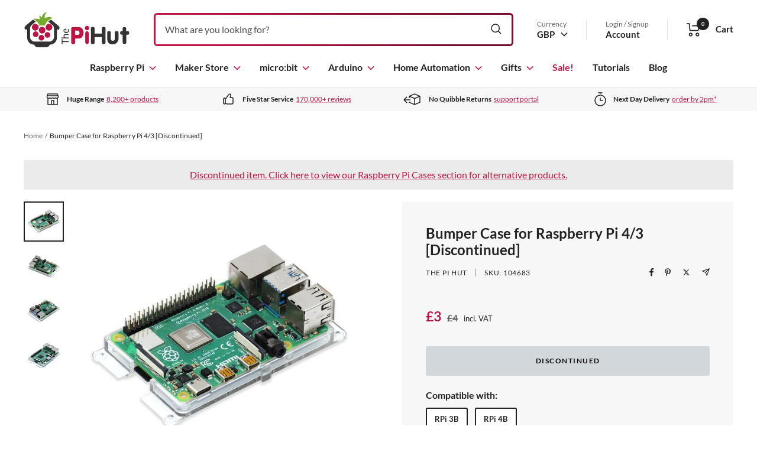

--- FILE ---
content_type: text/html; charset=UTF-8
request_url: https://api.reviews.co.uk/json-ld/product/richsnippet?sku=104683%3B40706500100291&store=the-pi-hut&url=https://thepihut.com/products/bumper-case-for-raspberry-pi-4-3&data=true
body_size: 205
content:
{
	"@context" : "http://schema.org",
	"@type" : "Product"

  			
		    ,"name" : "Bumper Case for Raspberry Pi 4/3 [Discontinued]",
		"image" : "https://cdn.shopify.com/s/files/1/0176/3274/products/bumper-case-for-raspberry-pi-4-3-the-pi-hut-104683-29781470314691.jpg?v=1646616618",
				"sku" : "104683"
		    
}


--- FILE ---
content_type: text/javascript; charset=UTF-8
request_url: https://ping.fastsimon.com/post_load?store_id=1763274&UUID=b5311fa5-797e-4c0a-8f86-4b4b9ddc0420
body_size: -121
content:
{"isp_token":"g01KFQAX3K3RRTJBVJCA34W6G37"}